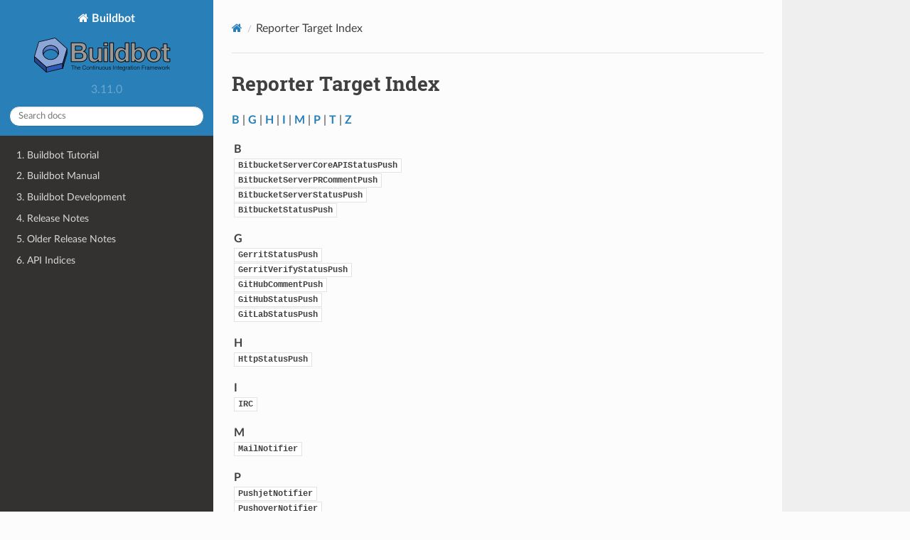

--- FILE ---
content_type: text/html
request_url: https://docs.buildbot.net/3.11.0/bb-reporter.html
body_size: 9908
content:
<!DOCTYPE html>
<html class="writer-html5" lang="en" data-content_root="./">
<head>
  <meta charset="utf-8" />
  <meta name="viewport" content="width=device-width, initial-scale=1.0" />
  <title>Reporter Target Index &mdash; Buildbot 3.11.0 documentation</title>
      <link rel="stylesheet" type="text/css" href="_static/pygments.css?v=d10597a4" />
      <link rel="stylesheet" type="text/css" href="_static/css/theme.css?v=19f00094" />
      <link rel="stylesheet" type="text/css" href="_static/buildbot_rtd.css?v=915d5e18" />

  
    <link rel="shortcut icon" href="_static/icon.png"/>
  <!--[if lt IE 9]>
    <script src="_static/js/html5shiv.min.js"></script>
  <![endif]-->
  
        <script src="_static/jquery.js?v=5d32c60e"></script>
        <script src="_static/_sphinx_javascript_frameworks_compat.js?v=2cd50e6c"></script>
        <script src="_static/documentation_options.js?v=8905d4f5"></script>
        <script src="_static/doctools.js?v=888ff710"></script>
        <script src="_static/sphinx_highlight.js?v=dc90522c"></script>
    <script src="_static/js/theme.js"></script>
    <link rel="index" title="Index" href="genindex.html" />
    <link rel="search" title="Search" href="search.html" />
 


<!-- GA-TRACKING-START -->
<script type="text/javascript">
var gaJsHost = (("https:" == document.location.protocol) ? "https://ssl." : "http://www.");
document.write(unescape("%3Cscript src='" + gaJsHost + "google-analytics.com/ga.js' type='text/javascript'%3E%3C/script%3E"));
</script>
<script type="text/javascript">
try{
var pageTracker = _gat._getTracker("UA-12313843-4");
pageTracker._setDomainName("none");
pageTracker._setAllowLinker(true);
pageTracker._trackPageview();
} catch(err) {}
</script>
<!-- GA-TRACKING-END -->
</head>

<body class="wy-body-for-nav"> 
  <div class="wy-grid-for-nav">
    <nav data-toggle="wy-nav-shift" class="wy-nav-side">
      <div class="wy-side-scroll">
        <div class="wy-side-nav-search" >

          
          
          <a href="index.html" class="icon icon-home">
            Buildbot
              <img src="_static/full_logo.png" class="logo" alt="Logo"/>
          </a>
              <div class="version">
                3.11.0
              </div>
<div role="search">
  <form id="rtd-search-form" class="wy-form" action="search.html" method="get">
    <input type="text" name="q" placeholder="Search docs" aria-label="Search docs" />
    <input type="hidden" name="check_keywords" value="yes" />
    <input type="hidden" name="area" value="default" />
  </form>
</div>
        </div><div class="wy-menu wy-menu-vertical" data-spy="affix" role="navigation" aria-label="Navigation menu">
              <ul>
<li class="toctree-l1"><a class="reference internal" href="tutorial/index.html">1. Buildbot Tutorial</a></li>
<li class="toctree-l1"><a class="reference internal" href="manual/index.html">2. Buildbot Manual</a></li>
<li class="toctree-l1"><a class="reference internal" href="developer/index.html">3. Buildbot Development</a></li>
<li class="toctree-l1"><a class="reference internal" href="relnotes/index.html">4. Release Notes</a></li>
<li class="toctree-l1"><a class="reference internal" href="relnotes/index.html#older-release-notes">5. Older Release Notes</a></li>
<li class="toctree-l1"><a class="reference internal" href="indices.html">6. API Indices</a></li>
</ul>

        </div>
      </div>
    </nav>

    <section data-toggle="wy-nav-shift" class="wy-nav-content-wrap"><nav class="wy-nav-top" aria-label="Mobile navigation menu" >
          <i data-toggle="wy-nav-top" class="fa fa-bars"></i>
          <a href="index.html">Buildbot</a>
      </nav>

      <div class="wy-nav-content">
        <div class="rst-content">
          <div role="navigation" aria-label="Page navigation">
  <ul class="wy-breadcrumbs">
      <li><a href="index.html" class="icon icon-home" aria-label="Home"></a></li>
      <li class="breadcrumb-item active">Reporter Target Index</li>
      <li class="wy-breadcrumbs-aside">
      </li>
  </ul>
  <hr/>
</div>
          <div role="main" class="document" itemscope="itemscope" itemtype="http://schema.org/Article">
           <div itemprop="articleBody">
             

   <h1>Reporter Target Index</h1>

   <div class="modindex-jumpbox">
   <a href="#cap-B"><strong>B</strong></a> | 
   <a href="#cap-G"><strong>G</strong></a> | 
   <a href="#cap-H"><strong>H</strong></a> | 
   <a href="#cap-I"><strong>I</strong></a> | 
   <a href="#cap-M"><strong>M</strong></a> | 
   <a href="#cap-P"><strong>P</strong></a> | 
   <a href="#cap-T"><strong>T</strong></a> | 
   <a href="#cap-Z"><strong>Z</strong></a>
   </div>

   <table class="indextable modindextable">
     <tr class="pcap"><td></td><td>&#160;</td><td></td></tr>
     <tr class="cap" id="cap-B"><td></td><td>
       <strong>B</strong></td><td></td></tr>
     <tr>
       <td></td>
       <td>
       <a href="manual/configuration/reporters/bitbucket_server_core_api_status.html#reporter-BitbucketServerCoreAPIStatusPush"><code class="xref">BitbucketServerCoreAPIStatusPush</code></a></td><td>
       <em></em></td></tr>
     <tr>
       <td></td>
       <td>
       <a href="manual/configuration/reporters/bitbucket_server_pr_comment_push.html#reporter-BitbucketServerPRCommentPush"><code class="xref">BitbucketServerPRCommentPush</code></a></td><td>
       <em></em></td></tr>
     <tr>
       <td></td>
       <td>
       <a href="manual/configuration/reporters/bitbucket_server_status.html#reporter-BitbucketServerStatusPush"><code class="xref">BitbucketServerStatusPush</code></a></td><td>
       <em></em></td></tr>
     <tr>
       <td></td>
       <td>
       <a href="manual/configuration/reporters/bitbucket_status.html#reporter-BitbucketStatusPush"><code class="xref">BitbucketStatusPush</code></a></td><td>
       <em></em></td></tr>
     <tr class="pcap"><td></td><td>&#160;</td><td></td></tr>
     <tr class="cap" id="cap-G"><td></td><td>
       <strong>G</strong></td><td></td></tr>
     <tr>
       <td></td>
       <td>
       <a href="manual/configuration/reporters/gerrit_status.html#reporter-GerritStatusPush"><code class="xref">GerritStatusPush</code></a></td><td>
       <em></em></td></tr>
     <tr>
       <td></td>
       <td>
       <a href="manual/configuration/reporters/gerrit_verify_status.html#reporter-GerritVerifyStatusPush"><code class="xref">GerritVerifyStatusPush</code></a></td><td>
       <em></em></td></tr>
     <tr>
       <td></td>
       <td>
       <a href="manual/configuration/reporters/github_comment.html#reporter-GitHubCommentPush"><code class="xref">GitHubCommentPush</code></a></td><td>
       <em></em></td></tr>
     <tr>
       <td></td>
       <td>
       <a href="manual/configuration/reporters/github_status.html#reporter-GitHubStatusPush"><code class="xref">GitHubStatusPush</code></a></td><td>
       <em></em></td></tr>
     <tr>
       <td></td>
       <td>
       <a href="manual/configuration/reporters/gitlab_status.html#reporter-GitLabStatusPush"><code class="xref">GitLabStatusPush</code></a></td><td>
       <em></em></td></tr>
     <tr class="pcap"><td></td><td>&#160;</td><td></td></tr>
     <tr class="cap" id="cap-H"><td></td><td>
       <strong>H</strong></td><td></td></tr>
     <tr>
       <td></td>
       <td>
       <a href="manual/configuration/reporters/http_status.html#reporter-HttpStatusPush"><code class="xref">HttpStatusPush</code></a></td><td>
       <em></em></td></tr>
     <tr class="pcap"><td></td><td>&#160;</td><td></td></tr>
     <tr class="cap" id="cap-I"><td></td><td>
       <strong>I</strong></td><td></td></tr>
     <tr>
       <td></td>
       <td>
       <a href="manual/configuration/reporters/irc.html#reporter-IRC"><code class="xref">IRC</code></a></td><td>
       <em></em></td></tr>
     <tr class="pcap"><td></td><td>&#160;</td><td></td></tr>
     <tr class="cap" id="cap-M"><td></td><td>
       <strong>M</strong></td><td></td></tr>
     <tr>
       <td></td>
       <td>
       <a href="manual/configuration/reporters/mail_notifier.html#reporter-MailNotifier"><code class="xref">MailNotifier</code></a></td><td>
       <em></em></td></tr>
     <tr class="pcap"><td></td><td>&#160;</td><td></td></tr>
     <tr class="cap" id="cap-P"><td></td><td>
       <strong>P</strong></td><td></td></tr>
     <tr>
       <td></td>
       <td>
       <a href="manual/configuration/reporters/pushjet_notifier.html#reporter-PushjetNotifier"><code class="xref">PushjetNotifier</code></a></td><td>
       <em></em></td></tr>
     <tr>
       <td></td>
       <td>
       <a href="manual/configuration/reporters/pushover_notifier.html#reporter-PushoverNotifier"><code class="xref">PushoverNotifier</code></a></td><td>
       <em></em></td></tr>
     <tr class="pcap"><td></td><td>&#160;</td><td></td></tr>
     <tr class="cap" id="cap-T"><td></td><td>
       <strong>T</strong></td><td></td></tr>
     <tr>
       <td></td>
       <td>
       <a href="manual/configuration/reporters/telegram.html#reporter-TelegramBot"><code class="xref">TelegramBot</code></a></td><td>
       <em></em></td></tr>
     <tr class="pcap"><td></td><td>&#160;</td><td></td></tr>
     <tr class="cap" id="cap-Z"><td></td><td>
       <strong>Z</strong></td><td></td></tr>
     <tr>
       <td></td>
       <td>
       <a href="manual/configuration/reporters/zulip_status.html#reporter-ZulipStatusPush"><code class="xref">ZulipStatusPush</code></a></td><td>
       <em></em></td></tr>
   </table>


           </div>
          </div>
          <footer>

  <hr/>

  <div role="contentinfo">
    <p>&#169; Copyright Buildbot Team Members.</p>
  </div>

  Built with <a href="https://www.sphinx-doc.org/">Sphinx</a> using a
    <a href="https://github.com/readthedocs/sphinx_rtd_theme">theme</a>
    provided by <a href="https://readthedocs.org">Read the Docs</a>.
   

</footer>
        </div>
      </div>
    </section>
  </div>
  <script>
      jQuery(function () {
          SphinxRtdTheme.Navigation.enable(true);
      });
  </script> 

</body>
</html>